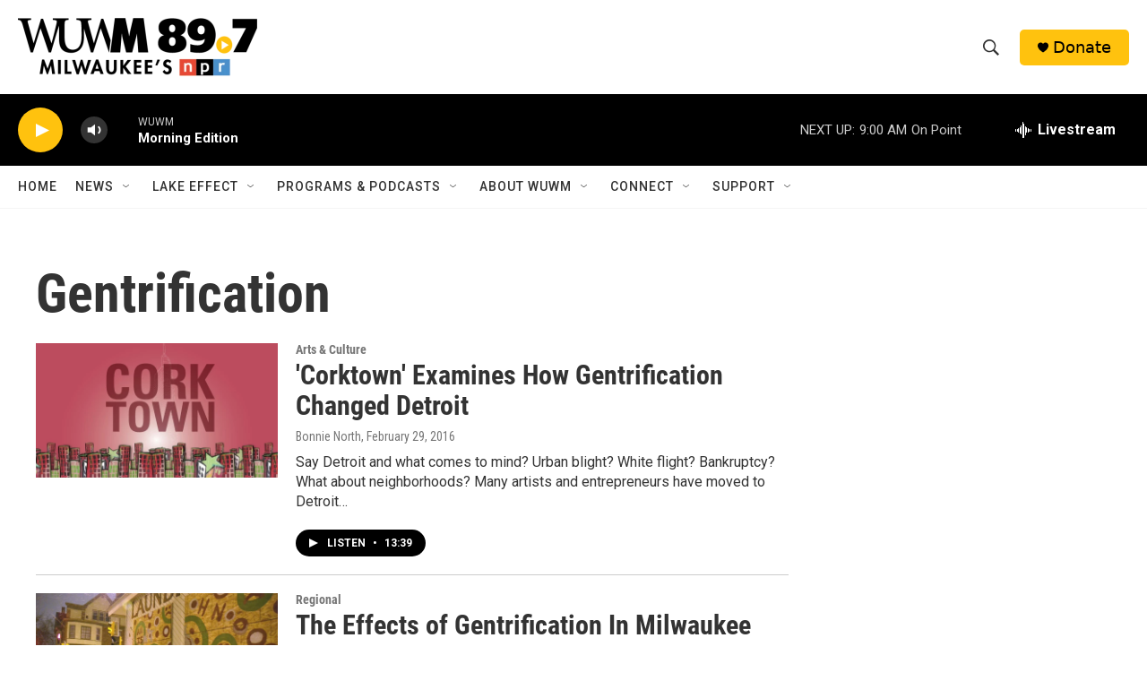

--- FILE ---
content_type: text/html; charset=utf-8
request_url: https://www.google.com/recaptcha/api2/aframe
body_size: 265
content:
<!DOCTYPE HTML><html><head><meta http-equiv="content-type" content="text/html; charset=UTF-8"></head><body><script nonce="1RoxXRcaZZ3RNfrtu64Q0g">/** Anti-fraud and anti-abuse applications only. See google.com/recaptcha */ try{var clients={'sodar':'https://pagead2.googlesyndication.com/pagead/sodar?'};window.addEventListener("message",function(a){try{if(a.source===window.parent){var b=JSON.parse(a.data);var c=clients[b['id']];if(c){var d=document.createElement('img');d.src=c+b['params']+'&rc='+(localStorage.getItem("rc::a")?sessionStorage.getItem("rc::b"):"");window.document.body.appendChild(d);sessionStorage.setItem("rc::e",parseInt(sessionStorage.getItem("rc::e")||0)+1);localStorage.setItem("rc::h",'1769769325441');}}}catch(b){}});window.parent.postMessage("_grecaptcha_ready", "*");}catch(b){}</script></body></html>

--- FILE ---
content_type: application/javascript
request_url: https://prism.app-us1.com/?a=475010687&u=https%3A%2F%2Fwww.wuwm.com%2Ftags%2Fgentrification
body_size: 124
content:
window.visitorGlobalObject=window.visitorGlobalObject||window.prismGlobalObject;window.visitorGlobalObject.setVisitorId('8619aa97-f15a-48bd-b106-9e85b9d39b94', '475010687');window.visitorGlobalObject.setWhitelistedServices('tracking', '475010687');